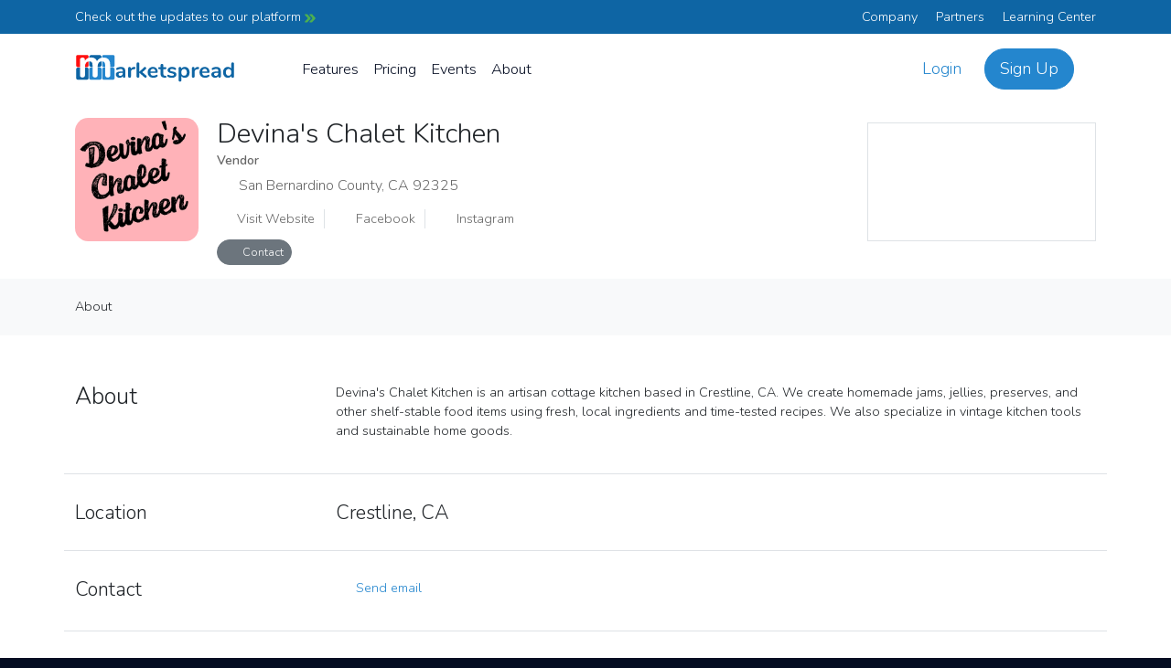

--- FILE ---
content_type: text/html; charset=utf-8
request_url: https://marketspread.com/vendor/74891/devinas-chalet-kitchen/
body_size: 17156
content:

<!DOCTYPE html>
<html lang="en" class="bg-dark">

<head>
  <meta charset="utf-8">
  <meta http-equiv="X-UA-Compatible" content="IE=edge">
  <meta name="viewport" content="width=device-width, initial-scale=1">
  

<meta name="description" content="Devina&#x27;s Chalet Kitchen is an artisan cottage kitchen based in Crestline, CA. We create homemade jams, jellies, preserves, and other shelf-stable food items us…">



<meta name="geo.region" content="US-CA" />


<meta name="geo.placename" content="Crestline" />


<meta name="geo.position" content="34.2524771;-117.2793685" />
<meta name="ICBM" content="34.2524771, -117.2793685" />




  
  <link rel="canonical" href="https://marketspread.com/vendor/74891/devinas-chalet-kitchen/">
  
  
  <link rel="apple-touch-icon" sizes="180x180" href="https://assets.marketspread.com/imgs/apple-touch-icon.312dd58d3efc.png">
  <link rel="icon" type="image/png" sizes="32x32" href="https://assets.marketspread.com/imgs/favicon-32x32.d7054b677d3e.png">
  <link rel="icon" type="image/png" sizes="16x16" href="https://assets.marketspread.com/imgs/favicon-16x16.d0e95476ef61.png">
  <link rel="manifest" href="https://assets.marketspread.com/imgs/site.458b689899c2.webmanifest">
  <link rel="mask-icon" href="https://assets.marketspread.com/imgs/safari-pinned-tab.12b6cca6f59a.svg" color="#2486ce">
  <link rel="shortcut icon" href="https://assets.marketspread.com/imgs/favicon.8805bec03fe2.ico">
  <meta name="apple-mobile-web-app-title" content="Marketspread">
  <meta name="application-name" content="Marketspread">
  <meta name="msapplication-TileColor" content="#353939">
  <meta name="msapplication-config" content="https://assets.marketspread.com/imgs/browserconfig.73569e69f963.xml">
  <meta name="theme-color" content="#353939">
  
  <link href="//fonts.googleapis.com/css2?family=Nunito:wght@300;600&display=swap" rel="stylesheet" media="none" onload="this.media='all';">
  <title>Devina&#x27;s Chalet Kitchen - Marketspread</title>
  

<link rel="preload" href="https://assets.marketspread.com/js/libs.min.fe6a7b1419ee.js" as="script">


  
<link rel="stylesheet" href="//kit.fontawesome.com/63e84f20d5.css" crossorigin="anonymous">

<link rel="stylesheet" href="https://assets.marketspread.com/css/libs.min.0bb9798eaa0f.css">


  <style>:root { --bg-cover-image: url('https://assets.marketspread.com/imgs/bg-cover.d77a48b19e69.png'); }</style>
  
  
  
  
  <!-- HTML5 Shim and Respond.js IE8 support of HTML5 elements and media queries -->
  <!-- WARNING: Respond.js doesn't work if you view the page via file:// -->
  <!--[if lt IE 9]>
  <script src="https://oss.maxcdn.com/libs/html5shiv/3.7.0/html5shiv.js"></script>
  <script src="https://oss.maxcdn.com/libs/respond.js/1.4.2/respond.min.js"></script>
  <![endif]-->
</head>

<body data-ng-app="farm" class="" >
  <noscript>
    <iframe src="https://www.googletagmanager.com/ns.html?id=GTM-M66RL6F"
      height="0" width="0" style="display:none;visibility:hidden"></iframe>
  </noscript>
  
  

  
  
  
  
  <div class="bg-dark-blue text-white">
    <div class="container d-flex justify-content-between py-2">
      <a href="/latest-updates/" class="text-white">Check out the updates to our platform <img src="https://assets.marketspread.com/svg/topnav-arrow.95e7a579623a.svg" loading="lazy" alt=""></a>
      <div class="d-none d-md-block">
        <a href="/about/" class="text-white me-3">Company</a>
        <a href="/partners/" class="text-white me-3">Partners</a>
        <a href="/learning/" class="text-white">Learning Center</a>
      </div>
    </div>
  </div>
  
  <div class="navbar-container " data-farm-cart-init="{}">
    <nav class="navbar navbar-expand-lg navbar-light py-3">
      <div class="container d-flex flex-lg-nowrap justify-content-start" ng-init="top_nav = { collapsed: true }">
        
        <a class="navbar-brand navbar-brand-logo-top d-none d-lg-block order-0" href="/">
          <svg xmlns="http://www.w3.org/2000/svg" xmlns:xlink="http://www.w3.org/1999/xlink" style="isolation:isolate" viewBox="0 0 285 55" width="285pt" height="55pt" class="d-block w-100 img-fluid mx-auto"><defs><clipPath id="_clipPath_4oiYXd3aefG5VQRtNwED674luuPKV0XL"><rect width="285" height="55"/></clipPath></defs><g clip-path="url(#_clipPath_4oiYXd3aefG5VQRtNwED674luuPKV0XL)"><path d=" M 81.303 23.694 L 81.303 23.694 Q 85.281 23.694 87.212 25.664 L 87.212 25.664 L 87.212 25.664 Q 89.142 27.633 89.142 31.65 L 89.142 31.65 L 89.142 41.166 L 89.142 41.166 Q 89.142 42.219 88.518 42.824 L 88.518 42.824 L 88.518 42.824 Q 87.894 43.428 86.802 43.428 L 86.802 43.428 L 86.802 43.428 Q 85.788 43.428 85.145 42.804 L 85.145 42.804 L 85.145 42.804 Q 84.501 42.18 84.501 41.166 L 84.501 41.166 L 84.501 40.308 L 84.501 40.308 Q 83.838 41.829 82.415 42.687 L 82.415 42.687 L 82.415 42.687 Q 80.991 43.545 79.119 43.545 L 79.119 43.545 L 79.119 43.545 Q 77.208 43.545 75.648 42.765 L 75.648 42.765 L 75.648 42.765 Q 74.088 41.985 73.191 40.62 L 73.191 40.62 L 73.191 40.62 Q 72.294 39.255 72.294 37.578 L 72.294 37.578 L 72.294 37.578 Q 72.294 35.472 73.367 34.263 L 73.367 34.263 L 73.367 34.263 Q 74.439 33.054 76.857 32.508 L 76.857 32.508 L 76.857 32.508 Q 79.275 31.962 83.526 31.962 L 83.526 31.962 L 84.501 31.962 L 84.501 31.065 L 84.501 31.065 Q 84.501 29.154 83.682 28.277 L 83.682 28.277 L 83.682 28.277 Q 82.863 27.399 81.03 27.399 L 81.03 27.399 L 81.03 27.399 Q 79.899 27.399 78.729 27.731 L 78.729 27.731 L 78.729 27.731 Q 77.559 28.062 75.96 28.686 L 75.96 28.686 L 75.96 28.686 Q 74.946 29.193 74.478 29.193 L 74.478 29.193 L 74.478 29.193 Q 73.776 29.193 73.328 28.686 L 73.328 28.686 L 73.328 28.686 Q 72.879 28.179 72.879 27.36 L 72.879 27.36 L 72.879 27.36 Q 72.879 26.697 73.211 26.21 L 73.211 26.21 L 73.211 26.21 Q 73.542 25.722 74.322 25.293 L 74.322 25.293 L 74.322 25.293 Q 75.687 24.552 77.579 24.123 L 77.579 24.123 L 77.579 24.123 Q 79.47 23.694 81.303 23.694 L 81.303 23.694 L 81.303 23.694 Z  M 80.094 40.035 L 80.094 40.035 Q 82.044 40.035 83.273 38.729 L 83.273 38.729 L 83.273 38.729 Q 84.501 37.422 84.501 35.355 L 84.501 35.355 L 84.501 34.536 L 83.799 34.536 L 83.799 34.536 Q 81.186 34.536 79.743 34.77 L 79.743 34.77 L 79.743 34.77 Q 78.3 35.004 77.676 35.589 L 77.676 35.589 L 77.676 35.589 Q 77.052 36.174 77.052 37.188 L 77.052 37.188 L 77.052 37.188 Q 77.052 38.436 77.93 39.236 L 77.93 39.236 L 77.93 39.236 Q 78.807 40.035 80.094 40.035 L 80.094 40.035 L 80.094 40.035 Z  M 104.742 23.772 L 104.742 23.772 Q 105.756 23.694 106.341 24.201 L 106.341 24.201 L 106.341 24.201 Q 106.926 24.708 106.926 25.722 L 106.926 25.722 L 106.926 25.722 Q 106.926 26.775 106.419 27.282 L 106.419 27.282 L 106.419 27.282 Q 105.912 27.789 104.586 27.945 L 104.586 27.945 L 103.416 28.062 L 103.416 28.062 Q 101.115 28.296 100.042 29.622 L 100.042 29.622 L 100.042 29.622 Q 98.97 30.948 98.97 32.937 L 98.97 32.937 L 98.97 41.127 L 98.97 41.127 Q 98.97 42.258 98.268 42.863 L 98.268 42.863 L 98.268 42.863 Q 97.566 43.467 96.513 43.467 L 96.513 43.467 L 96.513 43.467 Q 95.46 43.467 94.778 42.863 L 94.778 42.863 L 94.778 42.863 Q 94.095 42.258 94.095 41.127 L 94.095 41.127 L 94.095 26.034 L 94.095 26.034 Q 94.095 24.942 94.778 24.357 L 94.778 24.357 L 94.778 24.357 Q 95.46 23.772 96.474 23.772 L 96.474 23.772 L 96.474 23.772 Q 97.488 23.772 98.112 24.338 L 98.112 24.338 L 98.112 24.338 Q 98.736 24.903 98.736 25.956 L 98.736 25.956 L 98.736 27.516 L 98.736 27.516 Q 99.477 25.8 100.94 24.864 L 100.94 24.864 L 100.94 24.864 Q 102.402 23.928 104.196 23.811 L 104.196 23.811 L 104.742 23.772 L 104.742 23.772 Z  M 125.997 39.45 L 125.997 39.45 Q 126.777 40.191 126.777 41.127 L 126.777 41.127 L 126.777 41.127 Q 126.777 42.024 126.134 42.726 L 126.134 42.726 L 126.134 42.726 Q 125.49 43.428 124.632 43.428 L 124.632 43.428 L 124.632 43.428 Q 123.774 43.428 123.033 42.726 L 123.033 42.726 L 113.907 34.458 L 113.907 41.127 L 113.907 41.127 Q 113.907 42.258 113.205 42.843 L 113.205 42.843 L 113.205 42.843 Q 112.503 43.428 111.45 43.428 L 111.45 43.428 L 111.45 43.428 Q 110.397 43.428 109.715 42.843 L 109.715 42.843 L 109.715 42.843 Q 109.032 42.258 109.032 41.127 L 109.032 41.127 L 109.032 17.844 L 109.032 17.844 Q 109.032 16.713 109.715 16.128 L 109.715 16.128 L 109.715 16.128 Q 110.397 15.543 111.45 15.543 L 111.45 15.543 L 111.45 15.543 Q 112.503 15.543 113.205 16.128 L 113.205 16.128 L 113.205 16.128 Q 113.907 16.713 113.907 17.844 L 113.907 17.844 L 113.907 32.508 L 122.253 24.513 L 122.253 24.513 Q 122.955 23.811 123.852 23.811 L 123.852 23.811 L 123.852 23.811 Q 124.749 23.811 125.412 24.474 L 125.412 24.474 L 125.412 24.474 Q 126.075 25.137 126.075 26.034 L 126.075 26.034 L 126.075 26.034 Q 126.075 26.931 125.334 27.672 L 125.334 27.672 L 119.211 33.366 L 125.997 39.45 L 125.997 39.45 Z  M 144.756 38.007 L 144.756 38.007 Q 145.419 38.007 145.829 38.514 L 145.829 38.514 L 145.829 38.514 Q 146.238 39.021 146.238 39.879 L 146.238 39.879 L 146.238 39.879 Q 146.238 41.088 144.795 41.907 L 144.795 41.907 L 144.795 41.907 Q 143.469 42.648 141.792 43.097 L 141.792 43.097 L 141.792 43.097 Q 140.115 43.545 138.594 43.545 L 138.594 43.545 L 138.594 43.545 Q 133.992 43.545 131.301 40.893 L 131.301 40.893 L 131.301 40.893 Q 128.61 38.241 128.61 33.639 L 128.61 33.639 L 128.61 33.639 Q 128.61 30.714 129.78 28.452 L 129.78 28.452 L 129.78 28.452 Q 130.95 26.19 133.075 24.942 L 133.075 24.942 L 133.075 24.942 Q 135.201 23.694 137.892 23.694 L 137.892 23.694 L 137.892 23.694 Q 140.466 23.694 142.377 24.825 L 142.377 24.825 L 142.377 24.825 Q 144.288 25.956 145.341 28.023 L 145.341 28.023 L 145.341 28.023 Q 146.394 30.09 146.394 32.898 L 146.394 32.898 L 146.394 32.898 Q 146.394 34.575 144.912 34.575 L 144.912 34.575 L 133.407 34.575 L 133.407 34.575 Q 133.641 37.266 134.928 38.534 L 134.928 38.534 L 134.928 38.534 Q 136.215 39.801 138.672 39.801 L 138.672 39.801 L 138.672 39.801 Q 139.92 39.801 140.876 39.489 L 140.876 39.489 L 140.876 39.489 Q 141.831 39.177 143.04 38.631 L 143.04 38.631 L 143.04 38.631 Q 144.21 38.007 144.756 38.007 L 144.756 38.007 L 144.756 38.007 Z  M 138.009 27.126 L 138.009 27.126 Q 136.02 27.126 134.83 28.374 L 134.83 28.374 L 134.83 28.374 Q 133.641 29.622 133.407 31.962 L 133.407 31.962 L 142.221 31.962 L 142.221 31.962 Q 142.143 29.583 141.051 28.355 L 141.051 28.355 L 141.051 28.355 Q 139.959 27.126 138.009 27.126 L 138.009 27.126 L 138.009 27.126 Z  M 160.005 39.84 L 160.005 39.84 Q 161.955 39.957 161.955 41.595 L 161.955 41.595 L 161.955 41.595 Q 161.955 42.531 161.195 43.019 L 161.195 43.019 L 161.195 43.019 Q 160.434 43.506 159.03 43.428 L 159.03 43.428 L 157.977 43.35 L 157.977 43.35 Q 151.425 42.882 151.425 36.33 L 151.425 36.33 L 151.425 27.828 L 149.475 27.828 L 149.475 27.828 Q 148.422 27.828 147.856 27.36 L 147.856 27.36 L 147.856 27.36 Q 147.291 26.892 147.291 25.995 L 147.291 25.995 L 147.291 25.995 Q 147.291 25.098 147.856 24.63 L 147.856 24.63 L 147.856 24.63 Q 148.422 24.162 149.475 24.162 L 149.475 24.162 L 151.425 24.162 L 151.425 20.574 L 151.425 20.574 Q 151.425 19.521 152.088 18.897 L 152.088 18.897 L 152.088 18.897 Q 152.751 18.273 153.882 18.273 L 153.882 18.273 L 153.882 18.273 Q 154.974 18.273 155.637 18.897 L 155.637 18.897 L 155.637 18.897 Q 156.3 19.521 156.3 20.574 L 156.3 20.574 L 156.3 24.162 L 159.615 24.162 L 159.615 24.162 Q 160.668 24.162 161.234 24.63 L 161.234 24.63 L 161.234 24.63 Q 161.799 25.098 161.799 25.995 L 161.799 25.995 L 161.799 25.995 Q 161.799 26.892 161.234 27.36 L 161.234 27.36 L 161.234 27.36 Q 160.668 27.828 159.615 27.828 L 159.615 27.828 L 156.3 27.828 L 156.3 36.681 L 156.3 36.681 Q 156.3 39.567 158.952 39.762 L 158.952 39.762 L 160.005 39.84 L 160.005 39.84 Z  M 171.393 43.545 L 171.393 43.545 Q 167.142 43.545 164.529 41.868 L 164.529 41.868 L 164.529 41.868 Q 163.281 41.127 163.281 39.762 L 163.281 39.762 L 163.281 39.762 Q 163.281 38.982 163.71 38.495 L 163.71 38.495 L 163.71 38.495 Q 164.139 38.007 164.763 38.007 L 164.763 38.007 L 164.763 38.007 Q 165.426 38.007 166.596 38.631 L 166.596 38.631 L 166.596 38.631 Q 167.844 39.216 168.878 39.528 L 168.878 39.528 L 168.878 39.528 Q 169.911 39.84 171.51 39.84 L 171.51 39.84 L 171.51 39.84 Q 173.148 39.84 174.065 39.294 L 174.065 39.294 L 174.065 39.294 Q 174.981 38.748 174.981 37.773 L 174.981 37.773 L 174.981 37.773 Q 174.981 37.11 174.611 36.72 L 174.611 36.72 L 174.611 36.72 Q 174.24 36.33 173.284 35.999 L 173.284 35.999 L 173.284 35.999 Q 172.329 35.667 170.379 35.238 L 170.379 35.238 L 170.379 35.238 Q 166.908 34.536 165.407 33.249 L 165.407 33.249 L 165.407 33.249 Q 163.905 31.962 163.905 29.7 L 163.905 29.7 L 163.905 29.7 Q 163.905 27.984 164.919 26.6 L 164.919 26.6 L 164.919 26.6 Q 165.933 25.215 167.707 24.455 L 167.707 24.455 L 167.707 24.455 Q 169.482 23.694 171.744 23.694 L 171.744 23.694 L 171.744 23.694 Q 173.382 23.694 174.903 24.104 L 174.903 24.104 L 174.903 24.104 Q 176.424 24.513 177.633 25.293 L 177.633 25.293 L 177.633 25.293 Q 178.881 26.073 178.881 27.36 L 178.881 27.36 L 178.881 27.36 Q 178.881 28.14 178.452 28.667 L 178.452 28.667 L 178.452 28.667 Q 178.023 29.193 177.399 29.193 L 177.399 29.193 L 177.399 29.193 Q 176.97 29.193 176.561 29.018 L 176.561 29.018 L 176.561 29.018 Q 176.151 28.842 175.527 28.491 L 175.527 28.491 L 175.527 28.491 Q 174.396 27.906 173.577 27.614 L 173.577 27.614 L 173.577 27.614 Q 172.758 27.321 171.549 27.321 L 171.549 27.321 L 171.549 27.321 Q 170.106 27.321 169.267 27.906 L 169.267 27.906 L 169.267 27.906 Q 168.429 28.491 168.429 29.505 L 168.429 29.505 L 168.429 29.505 Q 168.429 30.48 169.287 30.987 L 169.287 30.987 L 169.287 30.987 Q 170.145 31.494 172.602 32.001 L 172.602 32.001 L 172.602 32.001 Q 175.215 32.547 176.697 33.249 L 176.697 33.249 L 176.697 33.249 Q 178.179 33.951 178.823 35.004 L 178.823 35.004 L 178.823 35.004 Q 179.466 36.057 179.466 37.695 L 179.466 37.695 L 179.466 37.695 Q 179.466 40.347 177.263 41.946 L 177.263 41.946 L 177.263 41.946 Q 175.059 43.545 171.393 43.545 L 171.393 43.545 L 171.393 43.545 Z  M 194.364 23.694 L 194.364 23.694 Q 196.821 23.694 198.752 24.942 L 198.752 24.942 L 198.752 24.942 Q 200.682 26.19 201.755 28.472 L 201.755 28.472 L 201.755 28.472 Q 202.827 30.753 202.827 33.717 L 202.827 33.717 L 202.827 33.717 Q 202.827 36.681 201.755 38.904 L 201.755 38.904 L 201.755 38.904 Q 200.682 41.127 198.771 42.336 L 198.771 42.336 L 198.771 42.336 Q 196.86 43.545 194.364 43.545 L 194.364 43.545 L 194.364 43.545 Q 192.336 43.545 190.737 42.687 L 190.737 42.687 L 190.737 42.687 Q 189.138 41.829 188.28 40.308 L 188.28 40.308 L 188.28 48.264 L 188.28 48.264 Q 188.28 49.278 187.617 49.863 L 187.617 49.863 L 187.617 49.863 Q 186.954 50.448 185.862 50.448 L 185.862 50.448 L 185.862 50.448 Q 184.77 50.448 184.088 49.824 L 184.088 49.824 L 184.088 49.824 Q 183.405 49.2 183.405 48.186 L 183.405 48.186 L 183.405 26.073 L 183.405 26.073 Q 183.405 25.02 184.049 24.396 L 184.049 24.396 L 184.049 24.396 Q 184.692 23.772 185.784 23.772 L 185.784 23.772 L 185.784 23.772 Q 186.876 23.772 187.539 24.396 L 187.539 24.396 L 187.539 24.396 Q 188.202 25.02 188.202 26.073 L 188.202 26.073 L 188.202 27.048 L 188.202 27.048 Q 189.06 25.449 190.679 24.572 L 190.679 24.572 L 190.679 24.572 Q 192.297 23.694 194.364 23.694 L 194.364 23.694 L 194.364 23.694 Z  M 193.077 39.762 L 193.077 39.762 Q 195.378 39.762 196.665 38.183 L 196.665 38.183 L 196.665 38.183 Q 197.952 36.603 197.952 33.717 L 197.952 33.717 L 197.952 33.717 Q 197.952 30.753 196.665 29.115 L 196.665 29.115 L 196.665 29.115 Q 195.378 27.477 193.077 27.477 L 193.077 27.477 L 193.077 27.477 Q 190.737 27.477 189.47 29.076 L 189.47 29.076 L 189.47 29.076 Q 188.202 30.675 188.202 33.639 L 188.202 33.639 L 188.202 33.639 Q 188.202 36.564 189.47 38.163 L 189.47 38.163 L 189.47 38.163 Q 190.737 39.762 193.077 39.762 L 193.077 39.762 L 193.077 39.762 Z  M 217.491 23.772 L 217.491 23.772 Q 218.505 23.694 219.09 24.201 L 219.09 24.201 L 219.09 24.201 Q 219.675 24.708 219.675 25.722 L 219.675 25.722 L 219.675 25.722 Q 219.675 26.775 219.168 27.282 L 219.168 27.282 L 219.168 27.282 Q 218.661 27.789 217.335 27.945 L 217.335 27.945 L 216.165 28.062 L 216.165 28.062 Q 213.864 28.296 212.791 29.622 L 212.791 29.622 L 212.791 29.622 Q 211.719 30.948 211.719 32.937 L 211.719 32.937 L 211.719 41.127 L 211.719 41.127 Q 211.719 42.258 211.017 42.863 L 211.017 42.863 L 211.017 42.863 Q 210.315 43.467 209.262 43.467 L 209.262 43.467 L 209.262 43.467 Q 208.209 43.467 207.527 42.863 L 207.527 42.863 L 207.527 42.863 Q 206.844 42.258 206.844 41.127 L 206.844 41.127 L 206.844 26.034 L 206.844 26.034 Q 206.844 24.942 207.527 24.357 L 207.527 24.357 L 207.527 24.357 Q 208.209 23.772 209.223 23.772 L 209.223 23.772 L 209.223 23.772 Q 210.237 23.772 210.861 24.338 L 210.861 24.338 L 210.861 24.338 Q 211.485 24.903 211.485 25.956 L 211.485 25.956 L 211.485 27.516 L 211.485 27.516 Q 212.226 25.8 213.689 24.864 L 213.689 24.864 L 213.689 24.864 Q 215.151 23.928 216.945 23.811 L 216.945 23.811 L 217.491 23.772 L 217.491 23.772 Z  M 236.484 38.007 L 236.484 38.007 Q 237.147 38.007 237.557 38.514 L 237.557 38.514 L 237.557 38.514 Q 237.966 39.021 237.966 39.879 L 237.966 39.879 L 237.966 39.879 Q 237.966 41.088 236.523 41.907 L 236.523 41.907 L 236.523 41.907 Q 235.197 42.648 233.52 43.097 L 233.52 43.097 L 233.52 43.097 Q 231.843 43.545 230.322 43.545 L 230.322 43.545 L 230.322 43.545 Q 225.72 43.545 223.029 40.893 L 223.029 40.893 L 223.029 40.893 Q 220.338 38.241 220.338 33.639 L 220.338 33.639 L 220.338 33.639 Q 220.338 30.714 221.508 28.452 L 221.508 28.452 L 221.508 28.452 Q 222.678 26.19 224.804 24.942 L 224.804 24.942 L 224.804 24.942 Q 226.929 23.694 229.62 23.694 L 229.62 23.694 L 229.62 23.694 Q 232.194 23.694 234.105 24.825 L 234.105 24.825 L 234.105 24.825 Q 236.016 25.956 237.069 28.023 L 237.069 28.023 L 237.069 28.023 Q 238.122 30.09 238.122 32.898 L 238.122 32.898 L 238.122 32.898 Q 238.122 34.575 236.64 34.575 L 236.64 34.575 L 225.135 34.575 L 225.135 34.575 Q 225.369 37.266 226.656 38.534 L 226.656 38.534 L 226.656 38.534 Q 227.943 39.801 230.4 39.801 L 230.4 39.801 L 230.4 39.801 Q 231.648 39.801 232.604 39.489 L 232.604 39.489 L 232.604 39.489 Q 233.559 39.177 234.768 38.631 L 234.768 38.631 L 234.768 38.631 Q 235.938 38.007 236.484 38.007 L 236.484 38.007 L 236.484 38.007 Z  M 229.737 27.126 L 229.737 27.126 Q 227.748 27.126 226.559 28.374 L 226.559 28.374 L 226.559 28.374 Q 225.369 29.622 225.135 31.962 L 225.135 31.962 L 233.949 31.962 L 233.949 31.962 Q 233.871 29.583 232.779 28.355 L 232.779 28.355 L 232.779 28.355 Q 231.687 27.126 229.737 27.126 L 229.737 27.126 L 229.737 27.126 Z  M 250.368 23.694 L 250.368 23.694 Q 254.346 23.694 256.277 25.664 L 256.277 25.664 L 256.277 25.664 Q 258.207 27.633 258.207 31.65 L 258.207 31.65 L 258.207 41.166 L 258.207 41.166 Q 258.207 42.219 257.583 42.824 L 257.583 42.824 L 257.583 42.824 Q 256.959 43.428 255.867 43.428 L 255.867 43.428 L 255.867 43.428 Q 254.853 43.428 254.21 42.804 L 254.21 42.804 L 254.21 42.804 Q 253.566 42.18 253.566 41.166 L 253.566 41.166 L 253.566 40.308 L 253.566 40.308 Q 252.903 41.829 251.48 42.687 L 251.48 42.687 L 251.48 42.687 Q 250.056 43.545 248.184 43.545 L 248.184 43.545 L 248.184 43.545 Q 246.273 43.545 244.713 42.765 L 244.713 42.765 L 244.713 42.765 Q 243.153 41.985 242.256 40.62 L 242.256 40.62 L 242.256 40.62 Q 241.359 39.255 241.359 37.578 L 241.359 37.578 L 241.359 37.578 Q 241.359 35.472 242.432 34.263 L 242.432 34.263 L 242.432 34.263 Q 243.504 33.054 245.922 32.508 L 245.922 32.508 L 245.922 32.508 Q 248.34 31.962 252.591 31.962 L 252.591 31.962 L 253.566 31.962 L 253.566 31.065 L 253.566 31.065 Q 253.566 29.154 252.747 28.277 L 252.747 28.277 L 252.747 28.277 Q 251.928 27.399 250.095 27.399 L 250.095 27.399 L 250.095 27.399 Q 248.964 27.399 247.794 27.731 L 247.794 27.731 L 247.794 27.731 Q 246.624 28.062 245.025 28.686 L 245.025 28.686 L 245.025 28.686 Q 244.011 29.193 243.543 29.193 L 243.543 29.193 L 243.543 29.193 Q 242.841 29.193 242.393 28.686 L 242.393 28.686 L 242.393 28.686 Q 241.944 28.179 241.944 27.36 L 241.944 27.36 L 241.944 27.36 Q 241.944 26.697 242.276 26.21 L 242.276 26.21 L 242.276 26.21 Q 242.607 25.722 243.387 25.293 L 243.387 25.293 L 243.387 25.293 Q 244.752 24.552 246.644 24.123 L 246.644 24.123 L 246.644 24.123 Q 248.535 23.694 250.368 23.694 L 250.368 23.694 L 250.368 23.694 Z  M 249.159 40.035 L 249.159 40.035 Q 251.109 40.035 252.338 38.729 L 252.338 38.729 L 252.338 38.729 Q 253.566 37.422 253.566 35.355 L 253.566 35.355 L 253.566 34.536 L 252.864 34.536 L 252.864 34.536 Q 250.251 34.536 248.808 34.77 L 248.808 34.77 L 248.808 34.77 Q 247.365 35.004 246.741 35.589 L 246.741 35.589 L 246.741 35.589 Q 246.117 36.174 246.117 37.188 L 246.117 37.188 L 246.117 37.188 Q 246.117 38.436 246.995 39.236 L 246.995 39.236 L 246.995 39.236 Q 247.872 40.035 249.159 40.035 L 249.159 40.035 L 249.159 40.035 Z  M 279.072 15.543 L 279.072 15.543 Q 280.164 15.543 280.866 16.167 L 280.866 16.167 L 280.866 16.167 Q 281.568 16.791 281.568 17.805 L 281.568 17.805 L 281.568 41.127 L 281.568 41.127 Q 281.568 42.18 280.905 42.804 L 280.905 42.804 L 280.905 42.804 Q 280.242 43.428 279.15 43.428 L 279.15 43.428 L 279.15 43.428 Q 278.058 43.428 277.395 42.804 L 277.395 42.804 L 277.395 42.804 Q 276.732 42.18 276.732 41.127 L 276.732 41.127 L 276.732 40.152 L 276.732 40.152 Q 275.874 41.751 274.256 42.648 L 274.256 42.648 L 274.256 42.648 Q 272.637 43.545 270.57 43.545 L 270.57 43.545 L 270.57 43.545 Q 268.113 43.545 266.183 42.297 L 266.183 42.297 L 266.183 42.297 Q 264.252 41.049 263.18 38.768 L 263.18 38.768 L 263.18 38.768 Q 262.107 36.486 262.107 33.522 L 262.107 33.522 L 262.107 33.522 Q 262.107 30.558 263.18 28.335 L 263.18 28.335 L 263.18 28.335 Q 264.252 26.112 266.163 24.903 L 266.163 24.903 L 266.163 24.903 Q 268.074 23.694 270.57 23.694 L 270.57 23.694 L 270.57 23.694 Q 272.637 23.694 274.236 24.552 L 274.236 24.552 L 274.236 24.552 Q 275.835 25.41 276.693 26.97 L 276.693 26.97 L 276.693 17.727 L 276.693 17.727 Q 276.693 16.752 277.337 16.148 L 277.337 16.148 L 277.337 16.148 Q 277.98 15.543 279.072 15.543 L 279.072 15.543 L 279.072 15.543 Z  M 271.857 39.762 L 271.857 39.762 Q 274.197 39.762 275.465 38.163 L 275.465 38.163 L 275.465 38.163 Q 276.732 36.564 276.732 33.6 L 276.732 33.6 L 276.732 33.6 Q 276.732 30.636 275.465 29.057 L 275.465 29.057 L 275.465 29.057 Q 274.197 27.477 271.896 27.477 L 271.896 27.477 L 271.896 27.477 Q 269.556 27.477 268.269 29.037 L 268.269 29.037 L 268.269 29.037 Q 266.982 30.597 266.982 33.522 L 266.982 33.522 L 266.982 33.522 Q 266.982 36.486 268.269 38.124 L 268.269 38.124 L 268.269 38.124 Q 269.556 39.762 271.857 39.762 L 271.857 39.762 L 271.857 39.762 Z " fill="rgb(14,101,164)"/><g><path d=" M 53.392 25 L 50.75 25 C 49.232 25 48 26.232 48 27.75 L 48 44.25 C 48 45.768 49.232 47 50.75 47 L 67.25 47 C 68.768 47 70 45.768 70 44.25 L 70 27.75 C 70 26.232 68.768 25 67.25 25 L 62.392 25 L 62.392 38.696 L 62.392 38.696 Q 62.392 40.784 61.132 41.9 L 61.132 41.9 L 61.132 41.9 Q 59.872 43.016 57.856 43.016 L 57.856 43.016 L 57.856 43.016 Q 55.912 43.016 54.652 41.9 L 54.652 41.9 L 54.652 41.9 Q 53.392 40.784 53.392 38.696 L 53.392 38.696 L 53.392 25 Z " fill-rule="evenodd" fill="rgb(36,134,206)"/><path d=" M 62.392 24 L 67.25 24 C 68.768 24 70 22.768 70 21.25 L 70 4.75 C 70 3.232 68.768 2 67.25 2 L 50.75 2 C 49.232 2 48 3.232 48 4.75 L 48 6.713 Q 49.212 6.512 50.512 6.512 L 50.512 6.512 L 50.512 6.512 Q 56.272 6.512 59.332 9.932 L 59.332 9.932 L 59.332 9.932 Q 62.392 13.352 62.392 20.984 L 62.392 20.984 L 62.392 24 Z  M 53.392 24 L 50.75 24 C 49.232 24 48 22.768 48 21.25 L 48 13.645 Q 50.657 13.728 51.988 15.332 L 51.988 15.332 L 51.988 15.332 Q 53.392 17.024 53.392 20.984 L 53.392 20.984 L 53.392 24 Z " fill-rule="evenodd" fill="rgb(36,134,206)"/><path d=" M 31 25 L 27.75 25 C 26.232 25 25 26.232 25 27.75 L 25 44.25 C 25 45.768 26.232 47 27.75 47 L 44.25 47 C 45.768 47 47 45.768 47 44.25 L 47 27.75 C 47 26.232 45.768 25 44.25 25 L 40 25 L 40 38.696 L 40 38.696 Q 40 40.784 38.74 41.9 L 38.74 41.9 L 38.74 41.9 Q 37.48 43.016 35.536 43.016 L 35.536 43.016 L 35.536 43.016 Q 33.592 43.016 32.296 41.9 L 32.296 41.9 L 32.296 41.9 Q 31 40.784 31 38.696 L 31 38.696 L 31 25 Z " fill-rule="evenodd" fill="rgb(0,115,198)" fill-opacity="0.86"/><path d=" M 8.68 25 L 4.75 25 C 3.232 25 2 26.232 2 27.75 L 2 44.25 C 2 45.768 3.232 47 4.75 47 L 21.25 47 C 22.768 47 24 45.768 24 44.25 L 24 27.75 C 24 26.232 22.768 25 21.25 25 L 17.68 25 L 17.68 38.696 L 17.68 38.696 Q 17.68 40.784 16.384 41.9 L 16.384 41.9 L 16.384 41.9 Q 15.088 43.016 13.144 43.016 L 13.144 43.016 L 13.144 43.016 Q 11.2 43.016 9.94 41.9 L 9.94 41.9 L 9.94 41.9 Q 8.68 40.784 8.68 38.696 L 8.68 38.696 L 8.68 25 Z " fill-rule="evenodd" fill="rgb(14,101,164)"/><path d=" M 24 7.13 L 24 4.75 C 24 3.232 22.768 2 21.25 2 L 4.75 2 C 3.232 2 2 3.232 2 4.75 L 2 21.25 C 2 22.768 3.232 24 4.75 24 L 8.68 24 L 8.68 10.832 L 8.68 10.832 Q 8.68 8.816 9.976 7.736 L 9.976 7.736 L 9.976 7.736 Q 11.272 6.656 13.216 6.656 L 13.216 6.656 L 13.216 6.656 Q 15.088 6.656 16.276 7.7 L 16.276 7.7 L 16.276 7.7 Q 17.464 8.744 17.464 10.688 L 17.464 10.688 L 17.464 12.416 L 17.464 12.416 Q 19.12 9.536 21.892 8.024 L 21.892 8.024 L 21.892 8.024 Q 22.892 7.478 24 7.13 Z  M 24 13.731 L 24 21.25 C 24 22.768 22.768 24 21.25 24 L 17.68 24 L 17.68 22.64 L 17.68 22.64 Q 17.68 18.464 19.732 16.052 L 19.732 16.052 L 19.732 16.052 Q 21.386 14.107 24 13.731 Z " fill-rule="evenodd" fill="rgb(255,15,15)"/><path d=" M 47 6.825 L 47 6 C 47 3.792 45.208 2 43 2 L 29 2 C 26.792 2 25 3.792 25 6 L 25 6.768 Q 26.537 6.42 28.264 6.42 L 28.264 6.42 L 28.264 6.42 Q 36.184 6.42 38.848 13.044 L 38.848 13.044 L 38.848 13.044 Q 40.432 10.02 43.528 8.22 L 43.528 8.22 L 43.528 8.22 Q 45.155 7.274 47 6.825 Z  M 47 13.573 L 47 20 C 47 22.208 45.208 24 43 24 L 40 24 L 40 22.548 L 40 22.548 Q 40 18.372 42.088 15.96 L 42.088 15.96 L 42.088 15.96 Q 43.963 13.794 47 13.573 Z  M 31 24 L 29 24 C 26.792 24 25 22.208 25 20 L 25 13.553 Q 25.155 13.548 25.312 13.548 L 25.312 13.548 L 25.312 13.548 Q 28.192 13.548 29.596 15.24 L 29.596 15.24 L 29.596 15.24 Q 31 16.932 31 20.892 L 31 20.892 L 31 24 Z " fill-rule="evenodd" fill="rgb(14,101,164)"/></g></g></svg>
        </a>
        <a class="navbar-brand navbar-brand-logo-mini me-2 d-lg-none order-0" href="/" >
          <svg xmlns="http://www.w3.org/2000/svg" xmlns:xlink="http://www.w3.org/1999/xlink" style="isolation:isolate" viewBox="0 0 512 335" width="512pt" height="335pt" class="d-block w-100 img-fluid mx-auto"><defs><clipPath id="_clipPath_1TB1XTraB1PJI4F06nsCCuTnHDdXMSZo"><rect width="512" height="335"/></clipPath></defs><g clip-path="url(#_clipPath_1TB1XTraB1PJI4F06nsCCuTnHDdXMSZo)"><g><path d=" M 380.022 171.6 L 361 171.6 C 350.072 171.6 341.2 180.472 341.2 191.4 L 341.2 310.2 C 341.2 321.128 350.072 330 361 330 L 479.8 330 C 490.728 330 499.6 321.128 499.6 310.2 L 499.6 191.4 C 499.6 180.472 490.728 171.6 479.8 171.6 L 444.822 171.6 L 444.822 270.211 L 444.822 270.211 Q 444.822 285.245 435.75 293.28 L 435.75 293.28 L 435.75 293.28 Q 426.678 301.315 412.163 301.315 L 412.163 301.315 L 412.163 301.315 Q 398.166 301.315 389.094 293.28 L 389.094 293.28 L 389.094 293.28 Q 380.022 285.245 380.022 270.211 L 380.022 270.211 L 380.022 171.6 Z " fill-rule="evenodd" fill="rgb(36,134,206)"/><path d=" M 444.822 164.4 L 479.8 164.4 C 490.728 164.4 499.6 155.528 499.6 144.6 L 499.6 25.8 C 499.6 14.872 490.728 6 479.8 6 L 361 6 C 350.072 6 341.2 14.872 341.2 25.8 L 341.2 39.936 Q 349.924 38.486 359.286 38.486 L 359.286 38.486 L 359.286 38.486 Q 400.758 38.486 422.79 63.11 L 422.79 63.11 L 422.79 63.11 Q 444.822 87.734 444.822 142.685 L 444.822 142.685 L 444.822 164.4 Z  M 380.022 164.4 L 361 164.4 C 350.072 164.4 341.2 155.528 341.2 144.6 L 341.2 89.841 Q 360.331 90.443 369.914 101.99 L 369.914 101.99 L 369.914 101.99 Q 380.022 114.173 380.022 142.685 L 380.022 142.685 L 380.022 164.4 Z " fill-rule="evenodd" fill="rgb(36,134,206)"/><path d=" M 218.8 171.6 L 195.4 171.6 C 184.472 171.6 175.6 180.472 175.6 191.4 L 175.6 310.2 C 175.6 321.128 184.472 330 195.4 330 L 314.2 330 C 325.128 330 334 321.128 334 310.2 L 334 191.4 C 334 180.472 325.128 171.6 314.2 171.6 L 283.6 171.6 L 283.6 270.211 L 283.6 270.211 Q 283.6 285.245 274.528 293.28 L 274.528 293.28 L 274.528 293.28 Q 265.456 301.315 251.459 301.315 L 251.459 301.315 L 251.459 301.315 Q 237.462 301.315 228.131 293.28 L 228.131 293.28 L 228.131 293.28 Q 218.8 285.245 218.8 270.211 L 218.8 270.211 L 218.8 171.6 Z " fill-rule="evenodd" fill="rgb(0,115,198)" fill-opacity="0.86"/><path d=" M 58.096 171.6 L 29.8 171.6 C 18.872 171.6 10 180.472 10 191.4 L 10 310.2 C 10 321.128 18.872 330 29.8 330 L 148.6 330 C 159.528 330 168.4 321.128 168.4 310.2 L 168.4 191.4 C 168.4 180.472 159.528 171.6 148.6 171.6 L 122.896 171.6 L 122.896 270.211 L 122.896 270.211 Q 122.896 285.245 113.565 293.28 L 113.565 293.28 L 113.565 293.28 Q 104.234 301.315 90.237 301.315 L 90.237 301.315 L 90.237 301.315 Q 76.24 301.315 67.168 293.28 L 67.168 293.28 L 67.168 293.28 Q 58.096 285.245 58.096 270.211 L 58.096 270.211 L 58.096 171.6 Z " fill-rule="evenodd" fill="rgb(14,101,164)"/><path d=" M 168.4 42.934 L 168.4 25.8 C 168.4 14.872 159.528 6 148.6 6 L 29.8 6 C 18.872 6 10 14.872 10 25.8 L 10 144.6 C 10 155.528 18.872 164.4 29.8 164.4 L 58.096 164.4 L 58.096 69.59 L 58.096 69.59 Q 58.096 55.075 67.427 47.299 L 67.427 47.299 L 67.427 47.299 Q 76.758 39.523 90.755 39.523 L 90.755 39.523 L 90.755 39.523 Q 104.234 39.523 112.787 47.04 L 112.787 47.04 L 112.787 47.04 Q 121.341 54.557 121.341 68.554 L 121.341 68.554 L 121.341 80.995 L 121.341 80.995 Q 133.264 60.259 153.222 49.373 L 153.222 49.373 L 153.222 49.373 Q 160.423 45.445 168.4 42.934 Z  M 168.4 90.46 L 168.4 144.6 C 168.4 155.528 159.528 164.4 148.6 164.4 L 122.896 164.4 L 122.896 154.608 L 122.896 154.608 Q 122.896 124.541 137.67 107.174 L 137.67 107.174 L 137.67 107.174 Q 149.582 93.174 168.4 90.46 Z " fill-rule="evenodd" fill="rgb(255,15,15)"/><path d=" M 334 40.743 L 334 34.8 C 334 18.905 321.095 6 305.2 6 L 204.4 6 C 188.505 6 175.6 18.905 175.6 34.8 L 175.6 40.33 Q 186.664 37.824 199.101 37.824 L 199.101 37.824 L 199.101 37.824 Q 256.125 37.824 275.306 85.517 L 275.306 85.517 L 275.306 85.517 Q 286.71 63.744 309.002 50.784 L 309.002 50.784 L 309.002 50.784 Q 320.714 43.975 334 40.743 Z  M 334 89.326 L 334 135.6 C 334 151.495 321.095 164.4 305.2 164.4 L 283.6 164.4 L 283.6 153.946 L 283.6 153.946 Q 283.6 123.878 298.634 106.512 L 298.634 106.512 L 298.634 106.512 Q 312.135 90.915 334 89.326 Z  M 218.8 164.4 L 204.4 164.4 C 188.505 164.4 175.6 151.495 175.6 135.6 L 175.6 89.18 Q 176.713 89.146 177.846 89.146 L 177.846 89.146 L 177.846 89.146 Q 198.582 89.146 208.691 101.328 L 208.691 101.328 L 208.691 101.328 Q 218.8 113.51 218.8 142.022 L 218.8 142.022 L 218.8 164.4 Z " fill-rule="evenodd" fill="rgb(14,101,164)"/></g></g></svg>
        </a>
        
        
        <button class="navbar-toggler me-auto order-1" type="button" data-ng-click="top_nav.collapsed = !top_nav.collapsed" aria-controls="topbarNav" aria-expanded="false" aria-label="Toggle navigation">
          <span class="navbar-toggler-icon"></span>
        </button>
        <div class="collapse navbar-collapse d-lg-flex justify-content-end ms-lg-4 order-3 order-lg-2" id="topbarNav" data-farm-collapse="top_nav.collapsed" ng-cloak="">
          <ul class="navbar-nav navbar-nav-top mt-3 mt-lg-0 ms-1 ms-lg-4 me-auto mb-2 mb-lg-0 gap-2 gap-lg-3 gap-xl-5">
            <li class="nav-item">
              <a class="nav-link" href="/booth-management-software/">Features</a>
            </li>
            <li class="nav-item">
              <a class="nav-link" href="/pricing/">Pricing</a>
            </li>
            <li class="nav-item">
              <a class="nav-link" href="/find-events/">Events</a>
            </li>
            <li class="nav-item">
              <a class="nav-link" href="/about/">About</a>
            </li>
          </ul>
        </div>
        
        
        <div class="d-flex align-items-center order-2 order-lg-3">
          
          <a href="/login/" class="btn btn-lg btn-link rounded-5 me-2">Login</a>
          <a href="/register/" class="btn btn-lg btn-primary rounded-5 me-2 me-lg-4 text-nowrap">Sign Up</a>
          <a href="/cart/" class="btn btn-lg btn-outline-secondary rounded-5 me-2 me-lg-4 text-nowrap position-relative"
            data-farm-tooltip="Go to cart" data-farm-cart-btn-if="" data-ng-cloak="">
            <i class="fas fa-shopping-cart"></i>
            <span class="position-absolute top-0 start-100 translate-middle badge rounded-pill bg-primary">
              <span data-farm-cart-btn-count=""></span>
              <span class="visually-hidden">items in cart</span>
            </span>
          </a>
          
        </div>
        
      </div>
    </nav>
    
  </div>
  
  <div class="" >
    
<div class="bg-white">
  <div class="container">
    <div class="shop-header d-md-flex d-lg-flex d-xl-flex flex-row">
  
  <div class="shop-header__logo ">
    <img class="img-fluid rounded" src="https://media.marketspread.com/storage/b49d5dc4-6282-4db0-97e6-190fde3ee3d4.apng">
    
  </div>
  
  <div class="shop-header__content">
    <h1 class="shop-header__title">Devina&#x27;s Chalet Kitchen
      
      <small>
        
        <a href="/register/?next=/vendor/74891/devinas-chalet-kitchen/"><i class="far fa-heart"></i></a>
        
      </small>
      
    </h1>
    <p class="shop-header__type">Vendor</p>
    <h2 class="shop-header__address mt-2 mb-3"><i class="fa fa-map-marker text-danger"></i>
      San Bernardino County, CA 92325</h2>

    
    <ul class="list-inline shop-header__external mb-2">
      <li class="list-inline-item"><a href="http://www.chaletkitchen.shop" target="_blank"><i class="fa fa-external-link"></i> Visit
          Website</a></li>
      
      <li class="list-inline-item"><a href="https://facebook.com/devinaschaletkitchen" target="_blank"><i
            class="fa-brands fa-facebook"></i> Facebook</a></li>
      <li class="list-inline-item"><a href="https://instagram.com/devinaschaletkitchen" target="_blank"><i
            class="fa-brands fa-instagram"></i> Instagram</a></li>
      
      
    </ul>
    
    
    
    <button type="button" farm-vendor-contact class="btn btn-sm btn-secondary mt-1"><i class="fa fa-envelope"></i> Contact</button>
    
    

    


    
  </div>
  <div class="shop-header__map-container ms-auto">
    
    <div class="shop-header__map" mapbox
      mapbox-options="{ center: [-117.28013029228723, 34.255735982306796] }">
      <mapbox-marker
        center="[-117.28013029228723, 34.255735982306796]">
      </mapbox-marker>
    </div>
    
  </div>
</div>
<script id="inline-template/vendor_contact.html" type="text/ng-template">
  <form role="form" action="/vendor/74891/devinas-chalet-kitchen/contact/" method="post" novalidate>
    <div class="modal-header">
      <h4 class="modal-title" id="contactModalLabel">Contact Vendor</h4>
      <button type="button" class="btn-close" data-ng-click="close()" aria-label="Close"></button>
    </div>
    <div class="modal-body">
      <div class="row">
  <div class="col-12 col-lg-10 offset-lg-1">
    <input type="hidden" name="csrfmiddlewaretoken" value="8A3UGfrZ2KbkEtaijA1uckpIf6EGBNjnfy8XE8qM1IP7hyhszhQIW4a2X6zzHyRQ">
    <div class="mb-3">
      <label for="vendor_name">Vendor</label>
      <input type="text" class="form-control"
        name="vendor_name" value="Devina&#x27;s Chalet Kitchen" disabled required>
    </div>
    <div class="mb-3">
      <label for="first_name">First name</label>
      <input type="text" class="form-control "
        id="first_name" name="first_name" placeholder="Your first name"
        value="" required>
      
    </div>
    <div class="mb-3">
      <label for="last_name">Last name</label>
      <input type="text" class="form-control "
        id="last_name" name="last_name" placeholder="Your last name"
        value="" required>
      
    </div>
    <div class="mb-3">
      <label for="email">Email address</label>
      <input type="email" class="form-control "
        id="email" name="email" placeholder="Your email address"
        value="" required>
      
    </div>
    <div class="mb-3">
      <label for="questions">Questions and/or information?</label>
      <textarea class="form-control" id="questions" name="questions"
        placeholder="If you have any questions and/or information about the vendor or Marketspread, tell us here." rows="6"></textarea>
    </div>
    <div class="mb-3">
      <div data-cf-turnstile=""></div>
    </div>
    
  </div>
</div>

    </div>
    <div class="modal-footer text-end">
      <button class="btn btn-sm btn-primary" type="submit">Submit</button>
    </div>
  </form>
</script>

  </div>
  <div class="shop-sticky" data-hl-sticky="" use-placeholder="false">
    <div class="bg-light">
      <div class="container">
        <div class="d-flex flex-row py-2">
          <img class="img rounded" width="40" height="40" src="https://media.marketspread.com/storage/b49d5dc4-6282-4db0-97e6-190fde3ee3d4.apng">
          <div class="d-flex flex-column ms-2 mw-0">
            <p class="h5 mb-0 text-truncate">Devina&#x27;s Chalet Kitchen</p>
            <p class="shop-header__type text-truncate">Vendor</p>
          </div>
          <div class="col pe-0 d-flex align-items-center justify-content-end">
          </div>
        </div>
      </div>
      <div class="shop-nav">
        <div class="container">
          <ul class="shop-nav__ul">
            
            
            <li class="shop-nav__link"><a class="compressed" du-smooth-scroll="about" du-scrollspy>About</a></li>
            
          </ul>
        </div>
      </div>
    </div>
  </div>
  <div class="shop-nav">
    <div class="container">
      <div class="d-flex flex-row">
        <ul class="shop-nav__ul">
          
          
          <li class="shop-nav__link"><a du-smooth-scroll="about">About</a></li>
          
        </ul>
        <div class="col pe-0 d-flex align-items-center justify-content-end">
        </div>
      </div>
    </div>
  </div>
  
  
  
  
  
  <section class="shop-section" id="about">
    <div class="container">
      <div class="row shop-section__sub">
        <div class="col-md-3 col-sm-12 col-12">
          <h3 class="mt-1">About</h3>
        </div>
        <div class="col-md-9 col-sm-12 col-12 pt-1">
          <p>Devina&#x27;s Chalet Kitchen is an artisan cottage kitchen based in Crestline, CA. We create homemade jams, jellies, preserves, and other shelf-stable food items using fresh, local ingredients and time-tested recipes. We also specialize in vintage kitchen tools and sustainable home goods.</p>
        </div>
      </div>

      

      

      
      
      <div class="row shop-section__sub" id="location">
        <div class="col-md-3 col-sm-12 col-12">
          <h4 class="mt-0">Location</h4>
        </div>
        <div class="col-md-9 col-sm-12 col-12">
          <h4 class="mt-0">Crestline, CA</h4>
          
          
          <div mapbox
            mapbox-options="{ center: [-117.28013029228723, 34.255735982306796] }">
            <mapbox-marker
              center="[-117.28013029228723, 34.255735982306796]">
            </mapbox-marker>
          </div>
          
        </div>
      </div>
      
      
      <div class="row shop-section__sub" id="contact">
        <div class="col-md-3 col-sm-12 col-12">
          <h4 class="mt-0">Contact
          </h4>
        </div>
        <div class="col-md-9 col-sm-12 col-12">
          <ul class="list-unstyled">
            <li class="mb-2">
              <a farm-vendor-contact href="#"><i class="fa fa-envelope fa-fw"></i> Send email</a>
            </li>
            
            
          </ul>
        </div>
      </div>
      
      
      <div class="row shop-section__sub" id="social">
        <div class="col-md-3 col-sm-12 col-12">
          <h4 class="mt-0">Around the web</h4>
        </div>
        <div class="col-md-9 col-sm-12 col-12">
          <ul class="list-unstyled">
            <li class="mb-2"><a href="http://www.chaletkitchen.shop" target="_blank"><i
                  class="fa fa-external-link fa-fw"></i> Visit Website</a></li>
            <li class="mb-2"><a href="https://facebook.com/devinaschaletkitchen"
                target="_blank"><i class="fa-brands fa-facebook fa-fw"></i> Facebook</a></li>
            
          </ul>
        </div>
      </div>
      
    </div>
  </section>
</div>

<script id="inline-template/vendor_invite.html" type="text/ng-template">
  <form role="form" action="/vendor/74891/devinas-chalet-kitchen/" method="post" novalidate>
    <div class="modal-header">
      <h4 class="modal-title" id="contactModalLabel">Invite Vendor</h4>
      <button type="button" class="btn-close" data-ng-click="close()" aria-label="Close"></button>
    </div>
    <div class="modal-body">
      <div class="row">
  <div class="col-12 col-lg-10 offset-lg-1">
    <input type="hidden" name="csrfmiddlewaretoken" value="8A3UGfrZ2KbkEtaijA1uckpIf6EGBNjnfy8XE8qM1IP7hyhszhQIW4a2X6zzHyRQ">
    <div class="mb-3">
      <label for="vendor_name">Vendor</label>
      <input type="text" class="form-control"
        name="vendor_name" value="Devina&#x27;s Chalet Kitchen" disabled required>
    </div>
    <div class="mb-3">
      <label for="market_name">To Market</label>
      <select name="market" class="form-select">
        
      </select>
    </div>
  </div>
</div>

    </div>
    <div class="modal-footer text-end">
      <button class="btn btn-sm btn-primary" type="submit">Submit</button>
    </div>
  </form>
</script>


  </div>
  
  <footer class="bg-dark text-footer links-white py-4 ">
    <div class="container pt-4">
      
      <div class="row">
        <div class="col-md-2 mb-4 mb-md-0 order-md-1">
          <p class="h5 text-white fw-bold">Platform</p>
          <ul class="nav flex-row flex-md-column">
            <li class="nav-item me-3 me-md-0">
              <a href="/booth-management-software/" class="nav-link link-unstyled px-0 py-2">Features</a>
            </li>
            <li class="nav-item me-3 me-md-0">
              <a href="/booth-management-software/" class="nav-link link-unstyled px-0 py-2">Solutions</a>
            </li>
            <li class="nav-item me-3 me-md-0">
              <a href="/pricing/" class="nav-link link-unstyled px-0 py-2">Pricing</a>
            </li>
            <li class="nav-item me-3 me-md-0">
              <a href="/messenger/" class="nav-link link-unstyled px-0 py-2">Messenger</a>
            </li>
          </ul>
        </div>
        <div class="col-md-2 mb-4 mb-md-0 order-md-2">
          <p class="h5 text-white fw-bold">Resources</p>
          <ul class="nav flex-row flex-md-column">
            <li class="nav-item me-3 me-md-0">
              <a href="/learning/" class="nav-link link-unstyled px-0 py-2">Learning Center</a>
            </li>
            
            <li class="nav-item me-3 me-md-0">
              <a href="/privacy-policy/" class="nav-link link-unstyled px-0 py-2">Privacy Policy</a>
            </li>
            <li class="nav-item me-3 me-md-0">
              <a href="/terms-of-service/" class="nav-link link-unstyled px-0 py-2">Terms of Service</a>
            </li>
          </ul>
        </div>
        <div class="col-md-2 order-md-2">
          <p class="h5 text-white fw-bold">Company</p>
          <ul class="nav flex-row flex-md-column">
            <li class="nav-item me-3 me-md-0">
              <a href="/about/" class="nav-link link-unstyled px-0 py-2">About</a>
            </li>
            <li class="nav-item me-3 me-md-0">
              <a href="/partners/" class="nav-link link-unstyled px-0 py-2">Partners</a>
            </li>
            
          </ul>
        </div>
        <div class="col-md-6 mt-4 mt-md-0 order-md-0">
          <svg xmlns="http://www.w3.org/2000/svg" xmlns:xlink="http://www.w3.org/1999/xlink" style="isolation:isolate; " viewBox="0 0 225 41" class="d-block u-max-width--200"><defs><clipPath id="_clipPath_QTKP2H91iclR74ZygT29KJ7FJ7AbFRI8"><rect width="225" height="41"/></clipPath></defs><g clip-path="url(#_clipPath_QTKP2H91iclR74ZygT29KJ7FJ7AbFRI8)"><path d=" M 64.136 18.271 L 64.136 18.271 Q 67.303 18.271 68.84 19.839 L 68.84 19.839 L 68.84 19.839 Q 70.377 21.407 70.377 24.605 L 70.377 24.605 L 70.377 32.181 L 70.377 32.181 Q 70.377 33.02 69.88 33.501 L 69.88 33.501 L 69.88 33.501 Q 69.383 33.982 68.514 33.982 L 68.514 33.982 L 68.514 33.982 Q 67.706 33.982 67.194 33.485 L 67.194 33.485 L 67.194 33.485 Q 66.682 32.989 66.682 32.181 L 66.682 32.181 L 66.682 31.498 L 66.682 31.498 Q 66.154 32.709 65.021 33.392 L 65.021 33.392 L 65.021 33.392 Q 63.887 34.075 62.397 34.075 L 62.397 34.075 L 62.397 34.075 Q 60.876 34.075 59.634 33.454 L 59.634 33.454 L 59.634 33.454 Q 58.392 32.833 57.678 31.747 L 57.678 31.747 L 57.678 31.747 Q 56.963 30.66 56.963 29.325 L 56.963 29.325 L 56.963 29.325 Q 56.963 27.648 57.817 26.686 L 57.817 26.686 L 57.817 26.686 Q 58.671 25.723 60.596 25.288 L 60.596 25.288 L 60.596 25.288 Q 62.521 24.854 65.906 24.854 L 65.906 24.854 L 66.682 24.854 L 66.682 24.14 L 66.682 24.14 Q 66.682 22.618 66.03 21.92 L 66.03 21.92 L 66.03 21.92 Q 65.378 21.221 63.918 21.221 L 63.918 21.221 L 63.918 21.221 Q 63.018 21.221 62.087 21.485 L 62.087 21.485 L 62.087 21.485 Q 61.155 21.749 59.882 22.246 L 59.882 22.246 L 59.882 22.246 Q 59.075 22.649 58.702 22.649 L 58.702 22.649 L 58.702 22.649 Q 58.143 22.649 57.786 22.246 L 57.786 22.246 L 57.786 22.246 Q 57.429 21.842 57.429 21.19 L 57.429 21.19 L 57.429 21.19 Q 57.429 20.662 57.693 20.274 L 57.693 20.274 L 57.693 20.274 Q 57.957 19.886 58.578 19.544 L 58.578 19.544 L 58.578 19.544 Q 59.665 18.954 61.171 18.613 L 61.171 18.613 L 61.171 18.613 Q 62.676 18.271 64.136 18.271 L 64.136 18.271 L 64.136 18.271 Z  M 63.173 31.281 L 63.173 31.281 Q 64.726 31.281 65.704 30.241 L 65.704 30.241 L 65.704 30.241 Q 66.682 29.201 66.682 27.555 L 66.682 27.555 L 66.682 26.903 L 66.123 26.903 L 66.123 26.903 Q 64.043 26.903 62.894 27.089 L 62.894 27.089 L 62.894 27.089 Q 61.745 27.276 61.248 27.741 L 61.248 27.741 L 61.248 27.741 Q 60.751 28.207 60.751 29.014 L 60.751 29.014 L 60.751 29.014 Q 60.751 30.008 61.45 30.644 L 61.45 30.644 L 61.45 30.644 Q 62.149 31.281 63.173 31.281 L 63.173 31.281 L 63.173 31.281 Z  M 82.796 18.333 L 82.796 18.333 Q 83.604 18.271 84.069 18.675 L 84.069 18.675 L 84.069 18.675 Q 84.535 19.079 84.535 19.886 L 84.535 19.886 L 84.535 19.886 Q 84.535 20.724 84.131 21.128 L 84.131 21.128 L 84.131 21.128 Q 83.728 21.531 82.672 21.656 L 82.672 21.656 L 81.741 21.749 L 81.741 21.749 Q 79.909 21.935 79.055 22.991 L 79.055 22.991 L 79.055 22.991 Q 78.201 24.046 78.201 25.63 L 78.201 25.63 L 78.201 32.15 L 78.201 32.15 Q 78.201 33.051 77.642 33.532 L 77.642 33.532 L 77.642 33.532 Q 77.083 34.013 76.245 34.013 L 76.245 34.013 L 76.245 34.013 Q 75.407 34.013 74.863 33.532 L 74.863 33.532 L 74.863 33.532 Q 74.32 33.051 74.32 32.15 L 74.32 32.15 L 74.32 20.134 L 74.32 20.134 Q 74.32 19.265 74.863 18.799 L 74.863 18.799 L 74.863 18.799 Q 75.407 18.333 76.214 18.333 L 76.214 18.333 L 76.214 18.333 Q 77.021 18.333 77.518 18.784 L 77.518 18.784 L 77.518 18.784 Q 78.015 19.234 78.015 20.072 L 78.015 20.072 L 78.015 21.314 L 78.015 21.314 Q 78.605 19.948 79.769 19.203 L 79.769 19.203 L 79.769 19.203 Q 80.933 18.458 82.362 18.364 L 82.362 18.364 L 82.796 18.333 L 82.796 18.333 Z  M 99.718 30.815 L 99.718 30.815 Q 100.339 31.405 100.339 32.15 L 100.339 32.15 L 100.339 32.15 Q 100.339 32.864 99.827 33.423 L 99.827 33.423 L 99.827 33.423 Q 99.315 33.982 98.631 33.982 L 98.631 33.982 L 98.631 33.982 Q 97.948 33.982 97.358 33.423 L 97.358 33.423 L 90.093 26.841 L 90.093 32.15 L 90.093 32.15 Q 90.093 33.051 89.534 33.516 L 89.534 33.516 L 89.534 33.516 Q 88.975 33.982 88.137 33.982 L 88.137 33.982 L 88.137 33.982 Q 87.298 33.982 86.755 33.516 L 86.755 33.516 L 86.755 33.516 Q 86.212 33.051 86.212 32.15 L 86.212 32.15 L 86.212 13.614 L 86.212 13.614 Q 86.212 12.714 86.755 12.248 L 86.755 12.248 L 86.755 12.248 Q 87.298 11.782 88.137 11.782 L 88.137 11.782 L 88.137 11.782 Q 88.975 11.782 89.534 12.248 L 89.534 12.248 L 89.534 12.248 Q 90.093 12.714 90.093 13.614 L 90.093 13.614 L 90.093 25.288 L 96.737 18.923 L 96.737 18.923 Q 97.296 18.364 98.01 18.364 L 98.01 18.364 L 98.01 18.364 Q 98.725 18.364 99.252 18.892 L 99.252 18.892 L 99.252 18.892 Q 99.78 19.42 99.78 20.134 L 99.78 20.134 L 99.78 20.134 Q 99.78 20.848 99.19 21.438 L 99.19 21.438 L 94.316 25.972 L 99.718 30.815 L 99.718 30.815 Z  M 114.653 29.666 L 114.653 29.666 Q 115.181 29.666 115.507 30.07 L 115.507 30.07 L 115.507 30.07 Q 115.833 30.474 115.833 31.157 L 115.833 31.157 L 115.833 31.157 Q 115.833 32.119 114.684 32.771 L 114.684 32.771 L 114.684 32.771 Q 113.628 33.361 112.293 33.718 L 112.293 33.718 L 112.293 33.718 Q 110.958 34.075 109.747 34.075 L 109.747 34.075 L 109.747 34.075 Q 106.083 34.075 103.941 31.964 L 103.941 31.964 L 103.941 31.964 Q 101.798 29.853 101.798 26.189 L 101.798 26.189 L 101.798 26.189 Q 101.798 23.86 102.73 22.059 L 102.73 22.059 L 102.73 22.059 Q 103.661 20.258 105.354 19.265 L 105.354 19.265 L 105.354 19.265 Q 107.046 18.271 109.188 18.271 L 109.188 18.271 L 109.188 18.271 Q 111.237 18.271 112.759 19.172 L 112.759 19.172 L 112.759 19.172 Q 114.28 20.072 115.119 21.718 L 115.119 21.718 L 115.119 21.718 Q 115.957 23.363 115.957 25.599 L 115.957 25.599 L 115.957 25.599 Q 115.957 26.934 114.777 26.934 L 114.777 26.934 L 105.618 26.934 L 105.618 26.934 Q 105.804 29.076 106.828 30.086 L 106.828 30.086 L 106.828 30.086 Q 107.853 31.095 109.809 31.095 L 109.809 31.095 L 109.809 31.095 Q 110.803 31.095 111.563 30.846 L 111.563 30.846 L 111.563 30.846 Q 112.324 30.598 113.287 30.163 L 113.287 30.163 L 113.287 30.163 Q 114.218 29.666 114.653 29.666 L 114.653 29.666 L 114.653 29.666 Z  M 109.281 21.004 L 109.281 21.004 Q 107.698 21.004 106.751 21.997 L 106.751 21.997 L 106.751 21.997 Q 105.804 22.991 105.618 24.854 L 105.618 24.854 L 112.635 24.854 L 112.635 24.854 Q 112.573 22.96 111.703 21.982 L 111.703 21.982 L 111.703 21.982 Q 110.834 21.004 109.281 21.004 L 109.281 21.004 L 109.281 21.004 Z  M 126.793 31.126 L 126.793 31.126 Q 128.346 31.219 128.346 32.523 L 128.346 32.523 L 128.346 32.523 Q 128.346 33.268 127.74 33.656 L 127.74 33.656 L 127.74 33.656 Q 127.135 34.044 126.017 33.982 L 126.017 33.982 L 125.179 33.92 L 125.179 33.92 Q 119.962 33.548 119.962 28.331 L 119.962 28.331 L 119.962 21.563 L 118.41 21.563 L 118.41 21.563 Q 117.571 21.563 117.121 21.19 L 117.121 21.19 L 117.121 21.19 Q 116.671 20.817 116.671 20.103 L 116.671 20.103 L 116.671 20.103 Q 116.671 19.389 117.121 19.017 L 117.121 19.017 L 117.121 19.017 Q 117.571 18.644 118.41 18.644 L 118.41 18.644 L 119.962 18.644 L 119.962 15.787 L 119.962 15.787 Q 119.962 14.949 120.49 14.452 L 120.49 14.452 L 120.49 14.452 Q 121.018 13.955 121.918 13.955 L 121.918 13.955 L 121.918 13.955 Q 122.788 13.955 123.316 14.452 L 123.316 14.452 L 123.316 14.452 Q 123.843 14.949 123.843 15.787 L 123.843 15.787 L 123.843 18.644 L 126.483 18.644 L 126.483 18.644 Q 127.321 18.644 127.771 19.017 L 127.771 19.017 L 127.771 19.017 Q 128.221 19.389 128.221 20.103 L 128.221 20.103 L 128.221 20.103 Q 128.221 20.817 127.771 21.19 L 127.771 21.19 L 127.771 21.19 Q 127.321 21.563 126.483 21.563 L 126.483 21.563 L 123.843 21.563 L 123.843 28.611 L 123.843 28.611 Q 123.843 30.908 125.955 31.064 L 125.955 31.064 L 126.793 31.126 L 126.793 31.126 Z  M 135.859 34.075 L 135.859 34.075 Q 132.475 34.075 130.395 32.74 L 130.395 32.74 L 130.395 32.74 Q 129.401 32.15 129.401 31.064 L 129.401 31.064 L 129.401 31.064 Q 129.401 30.443 129.743 30.054 L 129.743 30.054 L 129.743 30.054 Q 130.084 29.666 130.581 29.666 L 130.581 29.666 L 130.581 29.666 Q 131.109 29.666 132.04 30.163 L 132.04 30.163 L 132.04 30.163 Q 133.034 30.629 133.857 30.877 L 133.857 30.877 L 133.857 30.877 Q 134.68 31.126 135.953 31.126 L 135.953 31.126 L 135.953 31.126 Q 137.257 31.126 137.986 30.691 L 137.986 30.691 L 137.986 30.691 Q 138.716 30.256 138.716 29.48 L 138.716 29.48 L 138.716 29.48 Q 138.716 28.952 138.421 28.642 L 138.421 28.642 L 138.421 28.642 Q 138.126 28.331 137.365 28.067 L 137.365 28.067 L 137.365 28.067 Q 136.605 27.803 135.052 27.462 L 135.052 27.462 L 135.052 27.462 Q 132.289 26.903 131.093 25.878 L 131.093 25.878 L 131.093 25.878 Q 129.898 24.854 129.898 23.053 L 129.898 23.053 L 129.898 23.053 Q 129.898 21.687 130.705 20.584 L 130.705 20.584 L 130.705 20.584 Q 131.513 19.482 132.925 18.877 L 132.925 18.877 L 132.925 18.877 Q 134.338 18.271 136.139 18.271 L 136.139 18.271 L 136.139 18.271 Q 137.443 18.271 138.654 18.597 L 138.654 18.597 L 138.654 18.597 Q 139.865 18.923 140.827 19.544 L 140.827 19.544 L 140.827 19.544 Q 141.821 20.165 141.821 21.19 L 141.821 21.19 L 141.821 21.19 Q 141.821 21.811 141.479 22.23 L 141.479 22.23 L 141.479 22.23 Q 141.138 22.649 140.641 22.649 L 140.641 22.649 L 140.641 22.649 Q 140.299 22.649 139.973 22.51 L 139.973 22.51 L 139.973 22.51 Q 139.647 22.37 139.151 22.09 L 139.151 22.09 L 139.151 22.09 Q 138.25 21.625 137.598 21.392 L 137.598 21.392 L 137.598 21.392 Q 136.946 21.159 135.984 21.159 L 135.984 21.159 L 135.984 21.159 Q 134.835 21.159 134.167 21.625 L 134.167 21.625 L 134.167 21.625 Q 133.5 22.09 133.5 22.898 L 133.5 22.898 L 133.5 22.898 Q 133.5 23.674 134.183 24.078 L 134.183 24.078 L 134.183 24.078 Q 134.866 24.481 136.822 24.885 L 136.822 24.885 L 136.822 24.885 Q 138.902 25.319 140.082 25.878 L 140.082 25.878 L 140.082 25.878 Q 141.262 26.437 141.774 27.276 L 141.774 27.276 L 141.774 27.276 Q 142.287 28.114 142.287 29.418 L 142.287 29.418 L 142.287 29.418 Q 142.287 31.529 140.532 32.802 L 140.532 32.802 L 140.532 32.802 Q 138.778 34.075 135.859 34.075 L 135.859 34.075 L 135.859 34.075 Z  M 154.147 18.271 L 154.147 18.271 Q 156.104 18.271 157.64 19.265 L 157.64 19.265 L 157.64 19.265 Q 159.177 20.258 160.031 22.075 L 160.031 22.075 L 160.031 22.075 Q 160.885 23.891 160.885 26.251 L 160.885 26.251 L 160.885 26.251 Q 160.885 28.611 160.031 30.381 L 160.031 30.381 L 160.031 30.381 Q 159.177 32.15 157.656 33.113 L 157.656 33.113 L 157.656 33.113 Q 156.135 34.075 154.147 34.075 L 154.147 34.075 L 154.147 34.075 Q 152.533 34.075 151.26 33.392 L 151.26 33.392 L 151.26 33.392 Q 149.987 32.709 149.304 31.498 L 149.304 31.498 L 149.304 37.832 L 149.304 37.832 Q 149.304 38.64 148.776 39.105 L 148.776 39.105 L 148.776 39.105 Q 148.248 39.571 147.379 39.571 L 147.379 39.571 L 147.379 39.571 Q 146.509 39.571 145.966 39.074 L 145.966 39.074 L 145.966 39.074 Q 145.423 38.578 145.423 37.77 L 145.423 37.77 L 145.423 20.165 L 145.423 20.165 Q 145.423 19.327 145.935 18.83 L 145.935 18.83 L 145.935 18.83 Q 146.447 18.333 147.317 18.333 L 147.317 18.333 L 147.317 18.333 Q 148.186 18.333 148.714 18.83 L 148.714 18.83 L 148.714 18.83 Q 149.242 19.327 149.242 20.165 L 149.242 20.165 L 149.242 20.942 L 149.242 20.942 Q 149.925 19.669 151.213 18.97 L 151.213 18.97 L 151.213 18.97 Q 152.502 18.271 154.147 18.271 L 154.147 18.271 L 154.147 18.271 Z  M 153.123 31.064 L 153.123 31.064 Q 154.955 31.064 155.979 29.806 L 155.979 29.806 L 155.979 29.806 Q 157.004 28.549 157.004 26.251 L 157.004 26.251 L 157.004 26.251 Q 157.004 23.891 155.979 22.587 L 155.979 22.587 L 155.979 22.587 Q 154.955 21.283 153.123 21.283 L 153.123 21.283 L 153.123 21.283 Q 151.26 21.283 150.251 22.556 L 150.251 22.556 L 150.251 22.556 Q 149.242 23.829 149.242 26.189 L 149.242 26.189 L 149.242 26.189 Q 149.242 28.518 150.251 29.791 L 150.251 29.791 L 150.251 29.791 Q 151.26 31.064 153.123 31.064 L 153.123 31.064 L 153.123 31.064 Z  M 172.56 18.333 L 172.56 18.333 Q 173.367 18.271 173.833 18.675 L 173.833 18.675 L 173.833 18.675 Q 174.298 19.079 174.298 19.886 L 174.298 19.886 L 174.298 19.886 Q 174.298 20.724 173.895 21.128 L 173.895 21.128 L 173.895 21.128 Q 173.491 21.531 172.435 21.656 L 172.435 21.656 L 171.504 21.749 L 171.504 21.749 Q 169.672 21.935 168.818 22.991 L 168.818 22.991 L 168.818 22.991 Q 167.964 24.046 167.964 25.63 L 167.964 25.63 L 167.964 32.15 L 167.964 32.15 Q 167.964 33.051 167.405 33.532 L 167.405 33.532 L 167.405 33.532 Q 166.847 34.013 166.008 34.013 L 166.008 34.013 L 166.008 34.013 Q 165.17 34.013 164.627 33.532 L 164.627 33.532 L 164.627 33.532 Q 164.083 33.051 164.083 32.15 L 164.083 32.15 L 164.083 20.134 L 164.083 20.134 Q 164.083 19.265 164.627 18.799 L 164.627 18.799 L 164.627 18.799 Q 165.17 18.333 165.977 18.333 L 165.977 18.333 L 165.977 18.333 Q 166.784 18.333 167.281 18.784 L 167.281 18.784 L 167.281 18.784 Q 167.778 19.234 167.778 20.072 L 167.778 20.072 L 167.778 21.314 L 167.778 21.314 Q 168.368 19.948 169.532 19.203 L 169.532 19.203 L 169.532 19.203 Q 170.697 18.458 172.125 18.364 L 172.125 18.364 L 172.56 18.333 L 172.56 18.333 Z  M 187.681 29.666 L 187.681 29.666 Q 188.208 29.666 188.534 30.07 L 188.534 30.07 L 188.534 30.07 Q 188.86 30.474 188.86 31.157 L 188.86 31.157 L 188.86 31.157 Q 188.86 32.119 187.712 32.771 L 187.712 32.771 L 187.712 32.771 Q 186.656 33.361 185.321 33.718 L 185.321 33.718 L 185.321 33.718 Q 183.986 34.075 182.775 34.075 L 182.775 34.075 L 182.775 34.075 Q 179.111 34.075 176.969 31.964 L 176.969 31.964 L 176.969 31.964 Q 174.826 29.853 174.826 26.189 L 174.826 26.189 L 174.826 26.189 Q 174.826 23.86 175.758 22.059 L 175.758 22.059 L 175.758 22.059 Q 176.689 20.258 178.381 19.265 L 178.381 19.265 L 178.381 19.265 Q 180.074 18.271 182.216 18.271 L 182.216 18.271 L 182.216 18.271 Q 184.265 18.271 185.787 19.172 L 185.787 19.172 L 185.787 19.172 Q 187.308 20.072 188.146 21.718 L 188.146 21.718 L 188.146 21.718 Q 188.985 23.363 188.985 25.599 L 188.985 25.599 L 188.985 25.599 Q 188.985 26.934 187.805 26.934 L 187.805 26.934 L 178.645 26.934 L 178.645 26.934 Q 178.832 29.076 179.856 30.086 L 179.856 30.086 L 179.856 30.086 Q 180.881 31.095 182.837 31.095 L 182.837 31.095 L 182.837 31.095 Q 183.83 31.095 184.591 30.846 L 184.591 30.846 L 184.591 30.846 Q 185.352 30.598 186.314 30.163 L 186.314 30.163 L 186.314 30.163 Q 187.246 29.666 187.681 29.666 L 187.681 29.666 L 187.681 29.666 Z  M 182.309 21.004 L 182.309 21.004 Q 180.726 21.004 179.779 21.997 L 179.779 21.997 L 179.779 21.997 Q 178.832 22.991 178.645 24.854 L 178.645 24.854 L 185.662 24.854 L 185.662 24.854 Q 185.6 22.96 184.731 21.982 L 184.731 21.982 L 184.731 21.982 Q 183.862 21.004 182.309 21.004 L 182.309 21.004 L 182.309 21.004 Z  M 198.734 18.271 L 198.734 18.271 Q 201.901 18.271 203.438 19.839 L 203.438 19.839 L 203.438 19.839 Q 204.975 21.407 204.975 24.605 L 204.975 24.605 L 204.975 32.181 L 204.975 32.181 Q 204.975 33.02 204.478 33.501 L 204.478 33.501 L 204.478 33.501 Q 203.981 33.982 203.112 33.982 L 203.112 33.982 L 203.112 33.982 Q 202.305 33.982 201.792 33.485 L 201.792 33.485 L 201.792 33.485 Q 201.28 32.989 201.28 32.181 L 201.28 32.181 L 201.28 31.498 L 201.28 31.498 Q 200.752 32.709 199.619 33.392 L 199.619 33.392 L 199.619 33.392 Q 198.486 34.075 196.995 34.075 L 196.995 34.075 L 196.995 34.075 Q 195.474 34.075 194.232 33.454 L 194.232 33.454 L 194.232 33.454 Q 192.99 32.833 192.276 31.747 L 192.276 31.747 L 192.276 31.747 Q 191.562 30.66 191.562 29.325 L 191.562 29.325 L 191.562 29.325 Q 191.562 27.648 192.416 26.686 L 192.416 26.686 L 192.416 26.686 Q 193.269 25.723 195.194 25.288 L 195.194 25.288 L 195.194 25.288 Q 197.12 24.854 200.504 24.854 L 200.504 24.854 L 201.28 24.854 L 201.28 24.14 L 201.28 24.14 Q 201.28 22.618 200.628 21.92 L 200.628 21.92 L 200.628 21.92 Q 199.976 21.221 198.517 21.221 L 198.517 21.221 L 198.517 21.221 Q 197.616 21.221 196.685 21.485 L 196.685 21.485 L 196.685 21.485 Q 195.753 21.749 194.48 22.246 L 194.48 22.246 L 194.48 22.246 Q 193.673 22.649 193.3 22.649 L 193.3 22.649 L 193.3 22.649 Q 192.742 22.649 192.385 22.246 L 192.385 22.246 L 192.385 22.246 Q 192.027 21.842 192.027 21.19 L 192.027 21.19 L 192.027 21.19 Q 192.027 20.662 192.291 20.274 L 192.291 20.274 L 192.291 20.274 Q 192.555 19.886 193.176 19.544 L 193.176 19.544 L 193.176 19.544 Q 194.263 18.954 195.769 18.613 L 195.769 18.613 L 195.769 18.613 Q 197.275 18.271 198.734 18.271 L 198.734 18.271 L 198.734 18.271 Z  M 197.772 31.281 L 197.772 31.281 Q 199.324 31.281 200.302 30.241 L 200.302 30.241 L 200.302 30.241 Q 201.28 29.201 201.28 27.555 L 201.28 27.555 L 201.28 26.903 L 200.721 26.903 L 200.721 26.903 Q 198.641 26.903 197.492 27.089 L 197.492 27.089 L 197.492 27.089 Q 196.343 27.276 195.847 27.741 L 195.847 27.741 L 195.847 27.741 Q 195.35 28.207 195.35 29.014 L 195.35 29.014 L 195.35 29.014 Q 195.35 30.008 196.048 30.644 L 196.048 30.644 L 196.048 30.644 Q 196.747 31.281 197.772 31.281 L 197.772 31.281 L 197.772 31.281 Z  M 221.586 11.782 L 221.586 11.782 Q 222.456 11.782 223.015 12.279 L 223.015 12.279 L 223.015 12.279 Q 223.573 12.776 223.573 13.583 L 223.573 13.583 L 223.573 32.15 L 223.573 32.15 Q 223.573 32.989 223.046 33.485 L 223.046 33.485 L 223.046 33.485 Q 222.518 33.982 221.648 33.982 L 221.648 33.982 L 221.648 33.982 Q 220.779 33.982 220.251 33.485 L 220.251 33.485 L 220.251 33.485 Q 219.723 32.989 219.723 32.15 L 219.723 32.15 L 219.723 31.374 L 219.723 31.374 Q 219.04 32.647 217.752 33.361 L 217.752 33.361 L 217.752 33.361 Q 216.463 34.075 214.818 34.075 L 214.818 34.075 L 214.818 34.075 Q 212.861 34.075 211.325 33.082 L 211.325 33.082 L 211.325 33.082 Q 209.788 32.088 208.934 30.272 L 208.934 30.272 L 208.934 30.272 Q 208.08 28.455 208.08 26.096 L 208.08 26.096 L 208.08 26.096 Q 208.08 23.736 208.934 21.966 L 208.934 21.966 L 208.934 21.966 Q 209.788 20.196 211.309 19.234 L 211.309 19.234 L 211.309 19.234 Q 212.83 18.271 214.818 18.271 L 214.818 18.271 L 214.818 18.271 Q 216.463 18.271 217.736 18.954 L 217.736 18.954 L 217.736 18.954 Q 219.009 19.637 219.692 20.879 L 219.692 20.879 L 219.692 13.521 L 219.692 13.521 Q 219.692 12.745 220.205 12.263 L 220.205 12.263 L 220.205 12.263 Q 220.717 11.782 221.586 11.782 L 221.586 11.782 L 221.586 11.782 Z  M 215.842 31.064 L 215.842 31.064 Q 217.705 31.064 218.714 29.791 L 218.714 29.791 L 218.714 29.791 Q 219.723 28.518 219.723 26.158 L 219.723 26.158 L 219.723 26.158 Q 219.723 23.798 218.714 22.541 L 218.714 22.541 L 218.714 22.541 Q 217.705 21.283 215.873 21.283 L 215.873 21.283 L 215.873 21.283 Q 214.01 21.283 212.986 22.525 L 212.986 22.525 L 212.986 22.525 Q 211.961 23.767 211.961 26.096 L 211.961 26.096 L 211.961 26.096 Q 211.961 28.455 212.986 29.76 L 212.986 29.76 L 212.986 29.76 Q 214.01 31.064 215.842 31.064 L 215.842 31.064 L 215.842 31.064 Z " fill="rgb(255,255,255)"/><path d=" M 41.915 19.311 L 39.812 19.311 C 38.603 19.311 37.622 20.292 37.622 21.5 L 37.622 34.637 C 37.622 35.845 38.603 36.826 39.812 36.826 L 52.948 36.826 C 54.156 36.826 55.137 35.845 55.137 34.637 L 55.137 21.5 C 55.137 20.292 54.156 19.311 52.948 19.311 L 49.08 19.311 L 49.08 30.215 L 49.08 30.215 Q 49.08 31.877 48.077 32.766 L 48.077 32.766 L 48.077 32.766 Q 47.074 33.654 45.469 33.654 L 45.469 33.654 L 45.469 33.654 Q 43.921 33.654 42.918 32.766 L 42.918 32.766 L 42.918 32.766 Q 41.915 31.877 41.915 30.215 L 41.915 30.215 L 41.915 19.311 Z " fill-rule="evenodd" fill="rgb(255,255,255)"/><path d=" M 49.08 18.515 L 52.948 18.515 C 54.156 18.515 55.137 17.534 55.137 16.326 L 55.137 3.189 C 55.137 1.981 54.156 1 52.948 1 L 39.812 1 C 38.603 1 37.622 1.981 37.622 3.189 L 37.622 4.752 Q 38.587 4.592 39.622 4.592 L 39.622 4.592 L 39.622 4.592 Q 44.208 4.592 46.644 7.315 L 46.644 7.315 L 46.644 7.315 Q 49.08 10.038 49.08 16.114 L 49.08 16.114 L 49.08 18.515 Z  M 41.915 18.515 L 39.812 18.515 C 38.603 18.515 37.622 17.534 37.622 16.326 L 37.622 10.271 Q 39.738 10.337 40.797 11.614 L 40.797 11.614 L 40.797 11.614 Q 41.915 12.961 41.915 16.114 L 41.915 16.114 L 41.915 18.515 Z " fill-rule="evenodd" fill="rgb(255,255,255)"/><path d=" M 24.088 19.311 L 21.5 19.311 C 20.292 19.311 19.311 20.292 19.311 21.5 L 19.311 34.637 C 19.311 35.845 20.292 36.826 21.5 36.826 L 34.637 36.826 C 35.845 36.826 36.826 35.845 36.826 34.637 L 36.826 21.5 C 36.826 20.292 35.845 19.311 34.637 19.311 L 31.253 19.311 L 31.253 30.215 L 31.253 30.215 Q 31.253 31.877 30.25 32.766 L 30.25 32.766 L 30.25 32.766 Q 29.247 33.654 27.699 33.654 L 27.699 33.654 L 27.699 33.654 Q 26.151 33.654 25.12 32.766 L 25.12 32.766 L 25.12 32.766 Q 24.088 31.877 24.088 30.215 L 24.088 30.215 L 24.088 19.311 Z " fill-rule="evenodd" fill="rgb(255,255,255)"/><path d=" M 6.318 19.311 L 3.189 19.311 C 1.981 19.311 1 20.292 1 21.5 L 1 34.637 C 1 35.845 1.981 36.826 3.189 36.826 L 16.326 36.826 C 17.534 36.826 18.515 35.845 18.515 34.637 L 18.515 21.5 C 18.515 20.292 17.534 19.311 16.326 19.311 L 13.483 19.311 L 13.483 30.215 L 13.483 30.215 Q 13.483 31.877 12.452 32.766 L 12.452 32.766 L 12.452 32.766 Q 11.42 33.654 9.872 33.654 L 9.872 33.654 L 9.872 33.654 Q 8.324 33.654 7.321 32.766 L 7.321 32.766 L 7.321 32.766 Q 6.318 31.877 6.318 30.215 L 6.318 30.215 L 6.318 19.311 Z " fill-rule="evenodd" fill="rgb(255,255,255)"/><path d=" M 18.515 5.084 L 18.515 3.189 C 18.515 1.981 17.534 1 16.326 1 L 3.189 1 C 1.981 1 1 1.981 1 3.189 L 1 16.326 C 1 17.534 1.981 18.515 3.189 18.515 L 6.318 18.515 L 6.318 8.031 L 6.318 8.031 Q 6.318 6.426 7.35 5.567 L 7.35 5.567 L 7.35 5.567 Q 8.382 4.707 9.929 4.707 L 9.929 4.707 L 9.929 4.707 Q 11.42 4.707 12.366 5.538 L 12.366 5.538 L 12.366 5.538 Q 13.311 6.369 13.311 7.917 L 13.311 7.917 L 13.311 9.293 L 13.311 9.293 Q 14.63 7 16.837 5.796 L 16.837 5.796 L 16.837 5.796 Q 17.633 5.362 18.515 5.084 Z  M 18.515 10.339 L 18.515 16.326 C 18.515 17.534 17.534 18.515 16.326 18.515 L 13.483 18.515 L 13.483 17.432 L 13.483 17.432 Q 13.483 14.108 15.117 12.187 L 15.117 12.187 L 15.117 12.187 Q 16.434 10.639 18.515 10.339 Z " fill-rule="evenodd" fill="rgb(255,15,15)"/><path d=" M 36.826 4.842 L 36.826 4.185 C 36.826 2.427 35.399 1 33.641 1 L 22.496 1 C 20.738 1 19.311 2.427 19.311 4.185 L 19.311 4.796 Q 20.534 4.519 21.91 4.519 L 21.91 4.519 L 21.91 4.519 Q 28.215 4.519 30.336 9.792 L 30.336 9.792 L 30.336 9.792 Q 31.597 7.385 34.062 5.952 L 34.062 5.952 L 34.062 5.952 Q 35.357 5.199 36.826 4.842 Z  M 36.826 10.214 L 36.826 15.33 C 36.826 17.088 35.399 18.515 33.641 18.515 L 31.253 18.515 L 31.253 17.359 L 31.253 17.359 Q 31.253 14.034 32.915 12.114 L 32.915 12.114 L 32.915 12.114 Q 34.408 10.389 36.826 10.214 Z  M 24.088 18.515 L 22.496 18.515 C 20.738 18.515 19.311 17.088 19.311 15.33 L 19.311 10.198 Q 19.434 10.194 19.559 10.194 L 19.559 10.194 L 19.559 10.194 Q 21.852 10.194 22.97 11.541 L 22.97 11.541 L 22.97 11.541 Q 24.088 12.888 24.088 16.041 L 24.088 16.041 L 24.088 18.515 Z " fill-rule="evenodd" fill="rgb(255,255,255)"/></g></svg>
          <p class="mt-4 u-max-width--400">
            Comprehensive market, event, fair and expo management platform. Streamlining applications, payments, booth assignments, vendor relationship management, and more.
          </p>
          <div class="d-flex align-items-center justify-content-start gap-2">
            <a href="https://www.instagram.com/marketspread/" target="_blank">
              <img src="https://assets.marketspread.com/svg/social/instagram.192221e40489.svg" loading="lazy" alt="" class="image-18">
            </a>
            <a href="http://facebook.com/marketspread" target="_blank">
              <img src="https://assets.marketspread.com/svg/social/facebook.ba065b2584aa.svg" loading="lazy" alt="" class="image-18">
            </a>
            <a href="http://x.com/marketspreadcom" target="_blank">
              <img src="https://assets.marketspread.com/svg/social/x.96ba7501ca43.svg" loading="lazy" alt="" class="image-18">
            </a>
            <a href="http://linkedin.com/company/marketspread" target="_blank">
              <img src="https://assets.marketspread.com/svg/social/linkedin.257edc56c080.svg" loading="lazy" alt="" class="image-18">
            </a>
          </div>
        </div>
      </div>
      
      <div class="mt-2 mt-md-0">© 2026 Farmspread, LLC. <a href="/privacy-policy/" class="text-decoration-underline">Privacy Policy</a> and <a href="/terms-of-service/" class="text-decoration-underline">Terms of Service</a>
      </div>
    </div>
  </footer>
  
  
  



  
  
  

<script src="https://assets.marketspread.com/js/libs.min.fe6a7b1419ee.js"></script>


<script async src="https://www.googletagmanager.com/gtag/js?id=G-28CYN7VDTW"></script>
<script>
  window.dataLayer = window.dataLayer || [];
  function gtag(){dataLayer.push(arguments);}
  gtag('js', new Date());
  gtag('config', 'G-28CYN7VDTW');
</script>


<script>
  !function(f,b,e,v,n,t,s)
  {if(f.fbq)return;n=f.fbq=function(){n.callMethod?
  n.callMethod.apply(n,arguments):n.queue.push(arguments)};
  if(!f._fbq)f._fbq=n;n.push=n;n.loaded=!0;n.version='2.0';
  n.queue=[];t=b.createElement(e);t.async=!0;
  t.src=v;s=b.getElementsByTagName(e)[0];
  s.parentNode.insertBefore(t,s)}(window, document,'script',
  'https://connect.facebook.net/en_US/fbevents.js');
  fbq('init', '1604130522963034');
  fbq('track', 'PageView');
</script>
<noscript><img height="1" width="1" style="display:none"
  src="https://www.facebook.com/tr?id=1604130522963034&ev=PageView&noscript=1"
/></noscript>

<script>(function(w,d,s,l,i){w[l]=w[l]||[];w[l].push({'gtm.start':
  new Date().getTime(),event:'gtm.js'});var f=d.getElementsByTagName(s)[0],
  j=d.createElement(s),dl=l!='dataLayer'?'&l='+l:'';j.async=true;j.src=
  'https://www.googletagmanager.com/gtm.js?id='+i+dl;f.parentNode.insertBefore(j,f);
  })(window,document,'script','dataLayer','GTM-M66RL6F');
</script>




  
  
</body>

</html>
